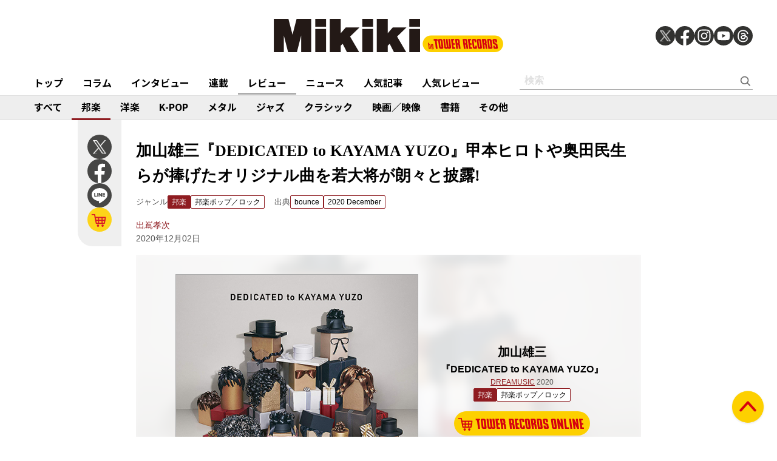

--- FILE ---
content_type: text/html; charset=utf-8
request_url: https://mikiki.tokyo.jp/articles/-/26962
body_size: 12540
content:
<!DOCTYPE html>
<html lang="ja">
  <head>

<meta charset="utf-8">
<meta name="viewport" content="width=device-width, initial-scale=1">
<meta name="robots" content="max-image-preview:large">
<meta name="theme-color" content="#FDD000">
<title>加山雄三『DEDICATED to KAYAMA YUZO』甲本ヒロトや奥田民生らが捧げたオリジナル曲を若大将が朗々と披露! | Mikiki by TOWER RECORDS</title>
<meta name="description" content="今年4月で芸能生活60周年を迎えた若大将から13年ぶりのオリジナル・アルバムが到着! 『加山雄三の新世界』（17年）に続くトリビュート盤っぽい表題だが、多彩な面々が捧げたオリジナル曲を加山が朗々と披露す...">
<meta property="fb:app_id" content="236609006527248">
<meta property="og:locale" content="ja_JP">
<meta property="og:site_name" content="Mikiki">
<meta property="og:title" content="加山雄三『DEDICATED to KAYAMA YUZO』甲本ヒロトや奥田民生らが捧げたオリジナル曲を若大将が朗々と披露! | Mikiki by TOWER RECORDS">
<meta property="og:image" content="https://mikiki.ismcdn.jp/mwimgs/7/8/-/img_781ef78d95dbf69e7c0beb3ff14ae4a9223791.jpg">
<meta property="og:type" content="article">
<meta property="og:url" content="https://mikiki.tokyo.jp/articles/-/26962">
<meta property="og:description" content="今年4月で芸能生活60周年を迎えた若大将から13年ぶりのオリジナル・アルバムが到着! 『加山雄三の新世界』（17年）に続くトリビュート盤っぽい表題だが、多彩な面々が捧げたオリジナル曲を加山が朗々と披露す...">
<meta name="twitter:card" content="summary_large_image">
<meta name="twitter:site" content="@mikiki_tokyo_jp">
<link rel="alternate" type="application/rss+xml" title="Mikiki 新着RSS" href="https://mikiki.tokyo.jp/list/feed/rss">

<!--ou:common metatags-->

<link rel="icon" sizes="16x16 32x32" href="https://mikiki.ismcdn.jp/common/images/mikiki/favicon_2024.ico">
<link rel="apple-touch-icon" sizes="57x57"   href="https://mikiki.ismcdn.jp/common/images/iphone_57x57.png">
<link rel="apple-touch-icon" sizes="114x114"   href="https://mikiki.ismcdn.jp/common/images/iphone_114x114.png">
<link rel="canonical" href="https://mikiki.tokyo.jp/articles/-/26962">
<link rel="preconnect" href="https://fonts.googleapis.com">
<link rel="preconnect" href="https://fonts.gstatic.com" crossorigin>
<link rel="preload" as="style" href="https://fonts.googleapis.com/css2?family=Noto+Sans+JP:wght@400;500;700">
<link rel="stylesheet" href="https://fonts.googleapis.com/css2?family=Noto+Sans+JP:wght@400;500;700" media="print" onload="this.media='all'; this.onload=null;"><link rel="stylesheet" href="https://mikiki.ismcdn.jp/resources/mikiki/css/pc/shared.css?rf=202504011404">
<link rel="stylesheet" href="https://mikiki.ismcdn.jp/resources/mikiki/css/pc/leafs.css?rf=202504011404">
<script src="https://mikiki.ismcdn.jp/common/js/mikiki/lozad.min.js" defer></script>
<script src="https://mikiki.ismcdn.jp/common/js/mikiki/splide.min.js" defer></script>
<script src="https://mikiki.ismcdn.jp/common/js/mikiki/simplebar.min.js" defer></script>
<script src="https://mikiki.ismcdn.jp/resources/prod/mikiki/js/common/shared.prod.js?rf=202504011404" defer></script>
<script src="https://mikiki.ismcdn.jp/resources/prod/mikiki/js/pc/leafs.prod.js?rf=202504011404" defer></script>
<script type="application/ld+json">
[{"@context":"https://schema.org","@type":"WebSite","name":"Mikiki","url":"https://mikiki.tokyo.jp","alternateName":"Mikiki","sameAs":["https://twitter.com/mikiki_tokyo_jp","https://www.facebook.com/mikiki.tokyo.jp","https://www.instagram.com/mikiki_tokyo_jp/","https://www.youtube.com/user/mikikitokyojp"],"potentialAction":{"@type":"SearchAction","target":"https://mikiki.tokyo.jp/list/search?fulltext={fulltext}","query-input":"required name=fulltext"}},{"@context":"https://schema.org","@type":"BreadcrumbList","itemListElement":[{"@type":"ListItem","position":1,"item":{"@id":"https://mikiki.tokyo.jp","name":"Mikiki"}},{"@type":"ListItem","position":2,"item":{"@id":"https://mikiki.tokyo.jp/list/genre/JAPAN","name":"邦楽"}},{"@type":"ListItem","position":3,"item":{"@id":"https://mikiki.tokyo.jp/list/genre/JAPAN-Pop_Rock","name":"邦楽ポップ／ロック"}},{"@type":"ListItem","position":4,"item":{"@id":"https://mikiki.tokyo.jp/articles/-/26962","name":"加山雄三『DEDICATED to KAYAMA YUZO』甲本ヒロトや奥田民生らが捧げたオリジナル曲を若大将が朗々と披露!"}}]},{"@context":"https://schema.org","@type":"NewsArticle","mainEntityOfPage":{"@type":"WebPage","@id":"https://mikiki.tokyo.jp/articles/-/26962"},"headline":"加山雄三『DEDICATED to KAYAMA YUZO』甲本ヒロトや奥田民生らが捧げたオリジナル曲を若大将が朗々と披露!","image":{"@type":"ImageObject","url":"https://mikiki.ismcdn.jp/mwimgs/7/8/1600mw/img_781ef78d95dbf69e7c0beb3ff14ae4a9223791.jpg","width":"476","height":"470"},"datePublished":"2020-12-02T07:30:00+09:00","dateModified":"2020-12-01T23:44:36+09:00","author":{"@type":"Person","name":"出嶌 孝次","url":"https://mikiki.tokyo.jp/list/author/出嶌 孝次"},"description":"今年4月で芸能生活60周年を迎えた若大将から13年ぶりのオリジナル・アルバムが到着! 『加山雄三の新世界』（17年）に続くトリビュート盤っぽい表題だが、多彩な面々が捧げたオリジナル曲を加山が朗々と披露す...","publisher":{"@type":"Organization","name":"Mikiki","logo":{"@type":"ImageObject","url":"https://mikiki.ismcdn.jp/common/images/mikiki/logo.svg"}}}]
</script>

<script>
dataLayer = [
  {
  "category": "review",
  "genre": "JAPAN",
  "subgenre": "JAPAN-Pop_Rock",
  "tag": "",
  "relatedArtist": "加山雄三,キヨサク,横山剣,斉藤和義,甲本ヒロト,つんく♂,TUBE,BEGIN,奥田民生,真島昌利",
  "artist": "加山雄三",
  "source": "bounce",
  "author": "出嶌 孝次",
  "pubDate": "2020-12-02"
}
];
</script>

<!-- Google Tag Manager -->
<script>(function(w,d,s,l,i){w[l]=w[l]||[];w[l].push({'gtm.start':
new Date().getTime(),event:'gtm.js'});var f=d.getElementsByTagName(s)[0],
j=d.createElement(s),dl=l!='dataLayer'?'&l='+l:'';j.async=true;j.src=
'https://www.googletagmanager.com/gtm.js?id='+i+dl;f.parentNode.insertBefore(j,f);
})(window,document,'script','dataLayer','GTM-NC5M3D4');</script>
<!-- End Google Tag Manager -->  </head>
  <body>
  <header class="g-header">
    <div class="g-header__inner">
      <a href="/" class="g-header__logo">
        <img src="https://mikiki.ismcdn.jp/common/images/mikiki/logo.svg" width="120" height="38" alt="Mikiki　タワーレコードの音楽ガイドメディア">
      </a>
<div class="m-sns">
  <a href="https://twitter.com/mikiki_tokyo_jp" class="m-sns-link" target="_blank">
    <img src="https://mikiki.ismcdn.jp/common/images/mikiki/x.svg" width="40" height="40" class="m-sns-icon">
  </a>
  <a href="https://www.facebook.com/mikiki.tokyo.jp" class="m-sns-link" target="_blank">
    <img src="https://mikiki.ismcdn.jp/common/images/mikiki/facebook.svg" width="40" height="40" class="m-sns-icon">
  </a>
  <a href="https://www.instagram.com/mikiki_tokyo_jp/" class="m-sns-link" target="_blank">
    <img src="https://mikiki.ismcdn.jp/common/images/mikiki/instagram.svg" width="40" height="40" class="m-sns-icon">
  </a>
  <a href="https://www.youtube.com/user/mikikitokyojp" class="m-sns-link" target="_blank">
    <img src="https://mikiki.ismcdn.jp/common/images/mikiki/youtube.svg" width="40" height="40" class="m-sns-icon">
  </a>
  <a href=" https://www.threads.net/@mikiki_tokyo_jp" class="m-sns-link" target="_blank">
    <img src="https://mikiki.ismcdn.jp/common/images/mikiki/threads.svg" width="40" height="40" class="m-sns-icon">
  </a>
</div>    </div>
  </header>
  <nav class="g-header-nav">
    <div class="g-header-nav__inner">
      <div class="g-menu-genre-wrap">
        <a href="/" class="g-header-nav__link" data-event="header_top">トップ</a>
      </div>
    <div class="g-menu-genre-wrap">
      <a href="/list/column" class="g-header-nav__link" data-event="header_コラム">コラム</a>
      <ul class="g-menu-genre-list">
        <li class="g-menu-genre">
          <a href="/list/column/JAPAN" class="g-menu-genre__link" style="border-color: #8f1c21" data-event="header_コラム_邦楽">邦楽</a>
        </li>
        <li class="g-menu-genre">
          <a href="/list/column/INTERNATIONAL" class="g-menu-genre__link" style="border-color: #baae12" data-event="header_コラム_洋楽">洋楽</a>
        </li>
        <li class="g-menu-genre">
          <a href="/list/column/KPOP" class="g-menu-genre__link" style="border-color: #d24093" data-event="header_コラム_K-POP">K-POP</a>
        </li>
        <li class="g-menu-genre">
          <a href="/list/column/METAL" class="g-menu-genre__link" style="border-color: #000000" data-event="header_コラム_メタル">メタル</a>
        </li>
        <li class="g-menu-genre">
          <a href="/list/column/JAZZ" class="g-menu-genre__link" style="border-color: #4bb344" data-event="header_コラム_ジャズ">ジャズ</a>
        </li>
        <li class="g-menu-genre">
          <a href="/list/column/CLASSICAL" class="g-menu-genre__link" style="border-color: #3898d5" data-event="header_コラム_クラシック">クラシック</a>
        </li>
        <li class="g-menu-genre">
          <a href="/list/column/MOVIE" class="g-menu-genre__link" style="border-color: #113492" data-event="header_コラム_映画／映像">映画／映像</a>
        </li>
        <li class="g-menu-genre">
          <a href="/list/column/BOOK" class="g-menu-genre__link" style="border-color: #f38f37" data-event="header_コラム_書籍">書籍</a>
        </li>
        <li class="g-menu-genre">
          <a href="/list/column/OTHER" class="g-menu-genre__link" style="border-color: #48465c" data-event="header_コラム_その他">その他</a>
        </li>
      </ul>
    </div>
    <div class="g-menu-genre-wrap">
      <a href="/list/interview" class="g-header-nav__link" data-event="header_インタビュー">インタビュー</a>
      <ul class="g-menu-genre-list">
        <li class="g-menu-genre">
          <a href="/list/interview/JAPAN" class="g-menu-genre__link" style="border-color: #8f1c21" data-event="header_インタビュー_邦楽">邦楽</a>
        </li>
        <li class="g-menu-genre">
          <a href="/list/interview/INTERNATIONAL" class="g-menu-genre__link" style="border-color: #baae12" data-event="header_インタビュー_洋楽">洋楽</a>
        </li>
        <li class="g-menu-genre">
          <a href="/list/interview/KPOP" class="g-menu-genre__link" style="border-color: #d24093" data-event="header_インタビュー_K-POP">K-POP</a>
        </li>
        <li class="g-menu-genre">
          <a href="/list/interview/METAL" class="g-menu-genre__link" style="border-color: #000000" data-event="header_インタビュー_メタル">メタル</a>
        </li>
        <li class="g-menu-genre">
          <a href="/list/interview/JAZZ" class="g-menu-genre__link" style="border-color: #4bb344" data-event="header_インタビュー_ジャズ">ジャズ</a>
        </li>
        <li class="g-menu-genre">
          <a href="/list/interview/CLASSICAL" class="g-menu-genre__link" style="border-color: #3898d5" data-event="header_インタビュー_クラシック">クラシック</a>
        </li>
        <li class="g-menu-genre">
          <a href="/list/interview/MOVIE" class="g-menu-genre__link" style="border-color: #113492" data-event="header_インタビュー_映画／映像">映画／映像</a>
        </li>
        <li class="g-menu-genre">
          <a href="/list/interview/BOOK" class="g-menu-genre__link" style="border-color: #f38f37" data-event="header_インタビュー_書籍">書籍</a>
        </li>
        <li class="g-menu-genre">
          <a href="/list/interview/OTHER" class="g-menu-genre__link" style="border-color: #48465c" data-event="header_インタビュー_その他">その他</a>
        </li>
      </ul>
    </div>
    <div class="g-menu-genre-wrap">
      <a href="/category/feature_series" class="g-header-nav__link" data-event="header_連載">連載</a>
      <ul class="g-menu-genre-list">
        <li class="g-menu-genre">
          <a href="/category/feature_series/JAPAN" class="g-menu-genre__link" style="border-color: #8f1c21" data-event="header_連載_邦楽">邦楽</a>
        </li>
        <li class="g-menu-genre">
          <a href="/category/feature_series/INTERNATIONAL" class="g-menu-genre__link" style="border-color: #baae12" data-event="header_連載_洋楽">洋楽</a>
        </li>
        <li class="g-menu-genre">
          <a href="/category/feature_series/KPOP" class="g-menu-genre__link" style="border-color: #d24093" data-event="header_連載_K-POP">K-POP</a>
        </li>
        <li class="g-menu-genre">
          <a href="/category/feature_series/METAL" class="g-menu-genre__link" style="border-color: #000000" data-event="header_連載_メタル">メタル</a>
        </li>
        <li class="g-menu-genre">
          <a href="/category/feature_series/JAZZ" class="g-menu-genre__link" style="border-color: #4bb344" data-event="header_連載_ジャズ">ジャズ</a>
        </li>
        <li class="g-menu-genre">
          <a href="/category/feature_series/CLASSICAL" class="g-menu-genre__link" style="border-color: #3898d5" data-event="header_連載_クラシック">クラシック</a>
        </li>
        <li class="g-menu-genre">
          <a href="/category/feature_series/MOVIE" class="g-menu-genre__link" style="border-color: #113492" data-event="header_連載_映画／映像">映画／映像</a>
        </li>
        <li class="g-menu-genre">
          <a href="/category/feature_series/BOOK" class="g-menu-genre__link" style="border-color: #f38f37" data-event="header_連載_書籍">書籍</a>
        </li>
        <li class="g-menu-genre">
          <a href="/category/feature_series/OTHER" class="g-menu-genre__link" style="border-color: #48465c" data-event="header_連載_その他">その他</a>
        </li>
      </ul>
    </div>
    <div class="g-menu-genre-wrap">
      <a href="/list/review" class="g-header-nav__link is-current" data-event="header_レビュー">レビュー</a>
      <ul class="g-menu-genre-list">
        <li class="g-menu-genre">
          <a href="/list/review/JAPAN" class="g-menu-genre__link" style="border-color: #8f1c21" data-event="header_レビュー_邦楽">邦楽</a>
        </li>
        <li class="g-menu-genre">
          <a href="/list/review/INTERNATIONAL" class="g-menu-genre__link" style="border-color: #baae12" data-event="header_レビュー_洋楽">洋楽</a>
        </li>
        <li class="g-menu-genre">
          <a href="/list/review/KPOP" class="g-menu-genre__link" style="border-color: #d24093" data-event="header_レビュー_K-POP">K-POP</a>
        </li>
        <li class="g-menu-genre">
          <a href="/list/review/METAL" class="g-menu-genre__link" style="border-color: #000000" data-event="header_レビュー_メタル">メタル</a>
        </li>
        <li class="g-menu-genre">
          <a href="/list/review/JAZZ" class="g-menu-genre__link" style="border-color: #4bb344" data-event="header_レビュー_ジャズ">ジャズ</a>
        </li>
        <li class="g-menu-genre">
          <a href="/list/review/CLASSICAL" class="g-menu-genre__link" style="border-color: #3898d5" data-event="header_レビュー_クラシック">クラシック</a>
        </li>
        <li class="g-menu-genre">
          <a href="/list/review/MOVIE" class="g-menu-genre__link" style="border-color: #113492" data-event="header_レビュー_映画／映像">映画／映像</a>
        </li>
        <li class="g-menu-genre">
          <a href="/list/review/BOOK" class="g-menu-genre__link" style="border-color: #f38f37" data-event="header_レビュー_書籍">書籍</a>
        </li>
        <li class="g-menu-genre">
          <a href="/list/review/OTHER" class="g-menu-genre__link" style="border-color: #48465c" data-event="header_レビュー_その他">その他</a>
        </li>
      </ul>
    </div>
    <div class="g-menu-genre-wrap">
      <a href="/list/news" class="g-header-nav__link" data-event="header_ニュース">ニュース</a>
      <ul class="g-menu-genre-list">
        <li class="g-menu-genre">
          <a href="/list/news/JAPAN" class="g-menu-genre__link" style="border-color: #8f1c21" data-event="header_ニュース_邦楽">邦楽</a>
        </li>
        <li class="g-menu-genre">
          <a href="/list/news/INTERNATIONAL" class="g-menu-genre__link" style="border-color: #baae12" data-event="header_ニュース_洋楽">洋楽</a>
        </li>
        <li class="g-menu-genre">
          <a href="/list/news/KPOP" class="g-menu-genre__link" style="border-color: #d24093" data-event="header_ニュース_K-POP">K-POP</a>
        </li>
        <li class="g-menu-genre">
          <a href="/list/news/METAL" class="g-menu-genre__link" style="border-color: #000000" data-event="header_ニュース_メタル">メタル</a>
        </li>
        <li class="g-menu-genre">
          <a href="/list/news/JAZZ" class="g-menu-genre__link" style="border-color: #4bb344" data-event="header_ニュース_ジャズ">ジャズ</a>
        </li>
        <li class="g-menu-genre">
          <a href="/list/news/CLASSICAL" class="g-menu-genre__link" style="border-color: #3898d5" data-event="header_ニュース_クラシック">クラシック</a>
        </li>
        <li class="g-menu-genre">
          <a href="/list/news/MOVIE" class="g-menu-genre__link" style="border-color: #113492" data-event="header_ニュース_映画／映像">映画／映像</a>
        </li>
        <li class="g-menu-genre">
          <a href="/list/news/BOOK" class="g-menu-genre__link" style="border-color: #f38f37" data-event="header_ニュース_書籍">書籍</a>
        </li>
        <li class="g-menu-genre">
          <a href="/list/news/OTHER" class="g-menu-genre__link" style="border-color: #48465c" data-event="header_ニュース_その他">その他</a>
        </li>
      </ul>
    </div>
    <div class="g-menu-genre-wrap">
      <a href="/list/ranking/articles" class="g-header-nav__link" data-event="header_人気記事">人気記事</a>
    </div>
    <div class="g-menu-genre-wrap">
      <a href="/list/ranking/reviews" class="g-header-nav__link" data-event="header_人気レビュー">人気レビュー</a>
    </div>
    
    <form class="m-search --header" action="/list/search" method="get">
      <input type="text" name="fulltext" class="m-search__box" placeholder="検索">
      <button type="submit" class="m-search__btn"></button>
    </form>
    </div>
  </nav>
<nav class="g-header-nav --genre">
  <div class="g-header-nav__inner">
    <a href="/list/genre/" class="g-header-nav__link" style="border-color: #6F6F6F" data-event="genreNavi_すべて">すべて</a>
    <a href="/list/genre/JAPAN" class="g-header-nav__link is-current" style="border-color: #8f1c21" data-event="genreNavi_邦楽">邦楽</a>
    <a href="/list/genre/INTERNATIONAL" class="g-header-nav__link" style="border-color: #baae12" data-event="genreNavi_洋楽">洋楽</a>
    <a href="/list/genre/KPOP" class="g-header-nav__link" style="border-color: #d24093" data-event="genreNavi_K-POP">K-POP</a>
    <a href="/list/genre/METAL" class="g-header-nav__link" style="border-color: #000000" data-event="genreNavi_メタル">メタル</a>
    <a href="/list/genre/JAZZ" class="g-header-nav__link" style="border-color: #4bb344" data-event="genreNavi_ジャズ">ジャズ</a>
    <a href="/list/genre/CLASSICAL" class="g-header-nav__link" style="border-color: #3898d5" data-event="genreNavi_クラシック">クラシック</a>
    <a href="/list/genre/MOVIE" class="g-header-nav__link" style="border-color: #113492" data-event="genreNavi_映画／映像">映画／映像</a>
    <a href="/list/genre/BOOK" class="g-header-nav__link" style="border-color: #f38f37" data-event="genreNavi_書籍">書籍</a>
    <a href="/list/genre/OTHER" class="g-header-nav__link" style="border-color: #48465c" data-event="genreNavi_その他">その他</a>
  </div>
</nav>
    <article class="article l-wrap --leafs --pt0">
      <div class="article__lside">
        <div class="m-sns --leafs js-article-fixed">
<a href="https://twitter.com/intent/tweet?url=https://mikiki.tokyo.jp/articles/-/26962&text=%E5%8A%A0%E5%B1%B1%E9%9B%84%E4%B8%89%E3%80%8EDEDICATED+to+KAYAMA+YUZO%E3%80%8F%E7%94%B2%E6%9C%AC%E3%83%92%E3%83%AD%E3%83%88%E3%82%84%E5%A5%A5%E7%94%B0%E6%B0%91%E7%94%9F%E3%82%89%E3%81%8C%E6%8D%A7%E3%81%92%E3%81%9F%E3%82%AA%E3%83%AA%E3%82%B8%E3%83%8A%E3%83%AB%E6%9B%B2%E3%82%92%E8%8B%A5%E5%A4%A7%E5%B0%86%E3%81%8C%E6%9C%97%E3%80%85%E3%81%A8%E6%8A%AB%E9%9C%B2%21+%7C+Mikiki" class="m-sns-link" target="_blank" data-event="button-sns-X">
  <img src="https://mikiki.ismcdn.jp/common/images/mikiki/x.svg" width="40" height="40" class="m-sns-icon">
</a>
<a href="https://www.facebook.com/share.php?u=https://mikiki.tokyo.jp/articles/-/26962" class="m-sns-link" target="_blank" data-event="button-sns-Facebook">
  <img src="https://mikiki.ismcdn.jp/common/images/mikiki/facebook.svg" width="40" height="40" class="m-sns-icon">
</a>
<a href="https://social-plugins.line.me/lineit/share?url=https://mikiki.tokyo.jp/articles/-/26962" target="_blank" class="m-sns-link" data-event="button-sns-LINE">
  <img src="https://mikiki.ismcdn.jp/common/images/mikiki/line.svg" width="40" height="40" class="m-sns-icon">
</a>            <a href="https://tower.jp/search/advanced/item/search?artistName=%E5%8A%A0%E5%B1%B1%E9%9B%84%E4%B8%89&titleName=DEDICATED%20to%20KAYAMA%20YUZO&displayAllTab=off&mikiki=pre26962" class="m-sns-link" target="_blank">
              <img src="https://mikiki.ismcdn.jp/common/images/mikiki/i_cart.svg" width="40" height="40" class="m-sns-icon">
            </a>
        </div>
      </div>
      <div class="article__main">
<div class="article-header l-sm-pt-16 js-get-height">
  <div class="l-content --pb0 l-sm-mb-4">
    <h1 class="article-header__ttl">加山雄三『DEDICATED to KAYAMA YUZO』甲本ヒロトや奥田民生らが捧げたオリジナル曲を若大将が朗々と披露!</h1>
    <div class="u-lg-flex">
      <div class="article-header-info">
        <div class="article-header-inner u-flex">
          <div class="article-header__head">ジャンル</div>
          <a href="/list/genre/JAPAN" class="c-tag --main" style="background-color:#8f1c21;border-color:#8f1c21;" data-event="article_titleGenre_JAPAN">邦楽</a>
            <a href="/list/genre/JAPAN-Pop_Rock" class="c-tag" style="border-color:#8f1c21;" data-event="article_titleSubgenre_JAPAN-Pop_Rock">邦楽ポップ／ロック</a>
        </div>
      </div>
      <div class="article-header-info">
        <div class="article-header-inner u-flex">
        <div class="article-header__head">出典</div>
          <a class="c-tag" style="border-color:#8f1c21;" href="/subcategory/bounce" data-event="article_titleSource_bounce">bounce</a> <a class="c-tag" style="border-color:#8f1c21;" href="/subcategory/b444">2020 December</a>
        </div>
      </div>
    </div>
    <div class="article-header-author">
        <div class="article-header-inner u-flex">
          <a href="/list/author/%E5%87%BA%E5%B6%8C %E5%AD%9D%E6%AC%A1" class="article-header-author-name article-link" style="color:#8f1c21;" data-event="article_titleAuthor_出嶌孝次	">出嶌孝次	</a>
        </div>
      <div class="article-header-info__data">2020年12月02日</div>
    </div>
  </div>
</div><div class="article-review-main c-thumb-bg-wrap js-article-fixed-start">
  <div class="c-thumb-bg" style="background-image: url(/mwimgs/7/8/-/img_781ef78d95dbf69e7c0beb3ff14ae4a9223791.jpg);"></div>
  <div class="article-review-main__img">
    <img src="/mwimgs/7/8/-/img_781ef78d95dbf69e7c0beb3ff14ae4a9223791.jpg" alt="" width="600" height="600">
  </div>
  <div class="article-review-main__content">
    <div class="article-review-main__name">加山雄三</div>
    <div class="article-review-main__title">『DEDICATED to KAYAMA YUZO』</div>
    <div class="article-review-main__sub">
            <a style="color:#8f1c21;" href="/list/search?mode=ft&fulltext=DREAMUSIC">DREAMUSIC</a>
     2020</div>
    <div class="c-tag-wrapper">
      <a href="/list/genre/JAPAN" class="c-tag --main" style="background-color:#8f1c21;border-color:#8f1c21;">邦楽</a>
        <a href="/list/genre/JAPAN-Pop_Rock" class="c-tag" style="border-color:#8f1c21;">邦楽ポップ／ロック</a>
    </div>
    <div class="article-review-main-tr">
      <a href="https://tower.jp/search/advanced/item/search?artistName=%E5%8A%A0%E5%B1%B1%E9%9B%84%E4%B8%89&titleName=DEDICATED%20to%20KAYAMA%20YUZO&displayAllTab=off&mikiki=pre26962" class="article-review-main-tr__img" target="_blank">
        <img src="/common/images/mikiki/tr_cart.svg" alt="">
      </a>
    </div>
    <div class="article-review-main-tags">
    </div>
  </div>
</div>
<div class="article-body --JAPAN">
  <div class="js-infinitescroll-wrap">
    <div class="js-page" data-page=1>
      <p>今年4月で芸能生活60周年を迎えた若大将から13年ぶりのオリジナル・アルバムが到着! 『加山雄三の新世界』（17年）に続くトリビュート盤っぽい表題だが、多彩な面々が捧げたオリジナル曲を加山が朗々と披露する力作だ。そもそも自作曲“DEDICATED”（63年）と同じコード進行の別曲を望まれて代表曲“君といつまでも”（65年）を書いたという本人の逸話に則って、収録曲はいずれも往年の名曲をモチーフにしている。キヨサク（MONGOL800）作の“いつまでも君を”を筆頭に、横山剣や斉藤和義、甲本ヒロト、つんく、TUBE、BEGIN、奥田民生、真島昌利らが作家陣に名を連ね、THE King ALL STARSからハイパーランチャーズまで曲ごとに演奏陣もさまざま。遊び心のせめぎ合う作りが実に楽しい。</p>

    </div>
  </div>
    <div class="video"><iframe frameborder="0" src="//www.youtube.com/embed/L5RBeMIQYt0?rel=0"></iframe></div>

<div id="viewable-contentFinish" style="height: 0.1px;" data-event="FinishReading"></div>
</div>      </div>
      <div class="article__rside">
      </div>
    </article>
<div class="article-footer">
  <div class="article-footer__inner l-inner --leafs">
  <div class="article-footer__head">関連作品をタワーレコードでチェック</div>
  <div class="article-footer__content">
    <div class="m-shop-wrap">
      <div class="m-shop --s">
  <div class="m-shop__link">
    <div class="m-shop__img">
        <img src="[data-uri]" data-src="https://mikiki.ismcdn.jp/mwimgs/1/d/110mw/img_1dd832d8c8a68fe131a6ddd1783c08b4229548.jpg" data-srcset="https://mikiki.ismcdn.jp/mwimgs/1/d/110mw/img_1dd832d8c8a68fe131a6ddd1783c08b4229548.jpg 1x,https://mikiki.ismcdn.jp/mwimgs/1/d/220mw/img_1dd832d8c8a68fe131a6ddd1783c08b4229548.jpg 2x" width="110" height="110" class=" lazy" alt="">
    </div>
    <div class="m-shop__content">
      <div class="c-genre-tag --small --shop" style="background-color:#8f1c21;">邦楽</div>
      <div class="m-shop__name">加山雄三</div>
      <div class="m-shop__title">『DEDICATED to KAYAMA YUZO』</div>
    </div>
    <a href="https://tower.jp/search/advanced/item/search?artistName=%E5%8A%A0%E5%B1%B1%E9%9B%84%E4%B8%89&titleName=DEDICATED%20to%20KAYAMA%20YUZO&displayAllTab=off&mikiki=pre26962" class="m-shop-tr" target="_blank" data-event="relatedWorks_online_1"><img src="/common/images/mikiki/tr_cart_sp.svg" alt=""></a>
  </div>
</div>

    </div>
  </div>
<div class="article-footer__head">関連アーティスト</div>
  <div class="article-footer__content">
    <div class="c-tag-wrapper">
        <a href="/list/search?keyword=%E5%8A%A0%E5%B1%B1%E9%9B%84%E4%B8%89" class="c-tag --large" style="border-color:#8f1c21;" data-event="article_relatedArtist">加山雄三</a>
        <a href="/list/search?keyword=%E3%82%AD%E3%83%A8%E3%82%B5%E3%82%AF" class="c-tag --large" style="border-color:#8f1c21;" data-event="article_relatedArtist">キヨサク</a>
        <a href="/list/search?keyword=%E6%A8%AA%E5%B1%B1%E5%89%A3" class="c-tag --large" style="border-color:#8f1c21;" data-event="article_relatedArtist">横山剣</a>
        <a href="/list/search?keyword=%E6%96%89%E8%97%A4%E5%92%8C%E7%BE%A9" class="c-tag --large" style="border-color:#8f1c21;" data-event="article_relatedArtist">斉藤和義</a>
        <a href="/list/search?keyword=%E7%94%B2%E6%9C%AC%E3%83%92%E3%83%AD%E3%83%88" class="c-tag --large" style="border-color:#8f1c21;" data-event="article_relatedArtist">甲本ヒロト</a>
        <a href="/list/search?keyword=%E3%81%A4%E3%82%93%E3%81%8F%E2%99%82" class="c-tag --large" style="border-color:#8f1c21;" data-event="article_relatedArtist">つんく♂</a>
        <a href="/list/search?keyword=TUBE" class="c-tag --large" style="border-color:#8f1c21;" data-event="article_relatedArtist">TUBE</a>
        <a href="/list/search?keyword=BEGIN" class="c-tag --large" style="border-color:#8f1c21;" data-event="article_relatedArtist">BEGIN</a>
        <a href="/list/search?keyword=%E5%A5%A5%E7%94%B0%E6%B0%91%E7%94%9F" class="c-tag --large" style="border-color:#8f1c21;" data-event="article_relatedArtist">奥田民生</a>
        <a href="/list/search?keyword=%E7%9C%9F%E5%B3%B6%E6%98%8C%E5%88%A9" class="c-tag --large" style="border-color:#8f1c21;" data-event="article_relatedArtist">真島昌利</a>
    </div>
  </div>
  <div class="article-footer__head">関連記事</div>
  <div class="article-footer__content">
    <div class="m-article-wrap --related">
        <article class="m-article">
  <a href="/articles/-/39858" class="m-article__link">
  
    <div class="m-article__thumb --s110 c-thumb-bg-wrap">
      <div class="c-thumb-bg lazy" width="110" height="110" style="background-image: url();" data-background-image="https://mikiki.ismcdn.jp/mwimgs/2/1/-/img_21019c0e44f6322980281a0b976b1ef3498721.jpg"></div>
      <img src="[data-uri]" data-src="https://mikiki.ismcdn.jp/mwimgs/2/1/110mw/img_21019c0e44f6322980281a0b976b1ef3498721.jpg" data-srcset="https://mikiki.ismcdn.jp/mwimgs/2/1/110mw/img_21019c0e44f6322980281a0b976b1ef3498721.jpg 1x,https://mikiki.ismcdn.jp/mwimgs/2/1/220mw/img_21019c0e44f6322980281a0b976b1ef3498721.jpg 2x" width="110" height="110" class=" lazy" alt="">
    </div>
    <div class="m-article__content">
      <div class="c-genre l-sm-mb-1" style="color: #8f1c21">邦楽</div>
      <div class="m-article__ttl">【パノラマ音楽奇談】最終回　シティポップは1960年代にもあった?　筒美京平、加山雄三、萩原健一、沢田研二らの都会的な音楽</div>
      <div class="m-article__info">
        <div class="m-article__cat">連載</div>
        <time class="m-article__date">2024年11月29日</time>
      </div>
    </div>
  </a>
</article>

        <article class="m-article">
  <a href="/articles/-/35550" class="m-article__link">
  
    <div class="m-article__thumb --s110 c-thumb-bg-wrap">
      <div class="c-thumb-bg lazy" width="110" height="110" style="background-image: url();" data-background-image="https://mikiki.ismcdn.jp/mwimgs/2/d/-/img_2da3e660c22facca51cfc946825a3a07930257.jpg"></div>
      <img src="[data-uri]" data-src="https://mikiki.ismcdn.jp/mwimgs/2/d/110mw/img_2da3e660c22facca51cfc946825a3a07930257.jpg" data-srcset="https://mikiki.ismcdn.jp/mwimgs/2/d/110mw/img_2da3e660c22facca51cfc946825a3a07930257.jpg 1x,https://mikiki.ismcdn.jp/mwimgs/2/d/220mw/img_2da3e660c22facca51cfc946825a3a07930257.jpg 2x" width="110" height="110" class=" lazy" alt="">
    </div>
    <div class="m-article__content">
      <div class="c-genre l-sm-mb-1" style="color: #8f1c21">邦楽</div>
      <div class="m-article__ttl">アリスの谷村新司が死去　“チャンピオン”“昴”“サライ”や山口百恵“いい日旅立ち”などフォーク／ニューミュージックに名曲を遺す</div>
      <div class="m-article__info">
        <div class="m-article__cat">ニュース</div>
        <time class="m-article__date">2023年10月16日</time>
      </div>
    </div>
  </a>
</article>

        <article class="m-article">
  <a href="/articles/-/33424" class="m-article__link">
  
    <div class="m-article__thumb --s110 c-thumb-bg-wrap">
      <div class="c-thumb-bg lazy" width="110" height="110" style="background-image: url();" data-background-image="https://mikiki.ismcdn.jp/mwimgs/a/a/500/img_aafe4e8df7b009995ebc6fcfd9a6f53b232943.jpg"></div>
      <img src="[data-uri]" data-src="https://mikiki.ismcdn.jp/mwimgs/a/a/110mw/img_aafe4e8df7b009995ebc6fcfd9a6f53b232943.jpg" data-srcset="https://mikiki.ismcdn.jp/mwimgs/a/a/110mw/img_aafe4e8df7b009995ebc6fcfd9a6f53b232943.jpg 1x,https://mikiki.ismcdn.jp/mwimgs/a/a/220mw/img_aafe4e8df7b009995ebc6fcfd9a6f53b232943.jpg 2x" width="110" height="110" class=" lazy" alt="">
    </div>
    <div class="m-article__content">
      <div class="c-genre l-sm-mb-1" style="color: #8f1c21">邦楽</div>
      <div class="m-article__ttl">【LIFE MUSIC. ～音は世につれ～】第26回　超然とした音楽と人　by 青野賢一</div>
      <div class="m-article__info">
        <div class="m-article__cat">連載</div>
        <time class="m-article__date">2023年01月26日</time>
      </div>
    </div>
  </a>
</article>

        <article class="m-article">
  <a href="/articles/-/33224" class="m-article__link">
  
    <div class="m-article__thumb --s110 c-thumb-bg-wrap">
      <div class="c-thumb-bg lazy" width="110" height="110" style="background-image: url();" data-background-image="https://mikiki.ismcdn.jp/mwimgs/7/2/-/img_729235a35b1d431faf7e417a011b5ab6491597.jpg"></div>
      <img src="[data-uri]" data-src="https://mikiki.ismcdn.jp/mwimgs/7/2/110mw/img_729235a35b1d431faf7e417a011b5ab6491597.jpg" data-srcset="https://mikiki.ismcdn.jp/mwimgs/7/2/110mw/img_729235a35b1d431faf7e417a011b5ab6491597.jpg 1x,https://mikiki.ismcdn.jp/mwimgs/7/2/220mw/img_729235a35b1d431faf7e417a011b5ab6491597.jpg 2x" width="110" height="110" class=" lazy" alt="">
    </div>
    <div class="m-article__content">
      <div class="c-genre l-sm-mb-1" style="color: #8f1c21">邦楽</div>
      <div class="m-article__ttl">紅白の曲目が決定　SixTONES“Good Luck!”、Snow Man“ブラザービート”、BE:FIRST“Shining One”、藤井 風 “死ぬのがいいわ”、三浦大知“燦燦”、工藤静香 × Cocomi“35周年SPメドレー”など</div>
      <div class="m-article__info">
        <div class="m-article__cat">ニュース</div>
        <time class="m-article__date">2022年12月22日</time>
      </div>
    </div>
  </a>
</article>

        <article class="m-article">
  <a href="/articles/-/32474" class="m-article__link">
  
    <div class="m-article__thumb --s110 c-thumb-bg-wrap">
      <div class="c-thumb-bg lazy" width="110" height="110" style="background-image: url();" data-background-image="https://mikiki.ismcdn.jp/mwimgs/7/2/-/img_7237652242a2ccdf0545268ff5bb9ffb624056.jpg"></div>
      <img src="[data-uri]" data-src="https://mikiki.ismcdn.jp/mwimgs/7/2/110mw/img_7237652242a2ccdf0545268ff5bb9ffb624056.jpg" data-srcset="https://mikiki.ismcdn.jp/mwimgs/7/2/110mw/img_7237652242a2ccdf0545268ff5bb9ffb624056.jpg 1x,https://mikiki.ismcdn.jp/mwimgs/7/2/220mw/img_7237652242a2ccdf0545268ff5bb9ffb624056.jpg 2x" width="110" height="110" class=" lazy" alt="">
    </div>
    <div class="m-article__content">
      <div class="c-genre l-sm-mb-1" style="color: #8f1c21">邦楽</div>
      <div class="m-article__ttl">加山雄三『若大将ベスト』“君といつまでも”“お嫁においで”“サライ”……名曲と60年の歩みが凝縮されたキラキラまぶしい究極の一枚</div>
      <div class="m-article__info">
        <div class="m-article__cat">レビュー</div>
        <time class="m-article__date">2022年09月06日</time>
      </div>
    </div>
  </a>
</article>

        <article class="m-article">
  <a href="/articles/-/29127" class="m-article__link">
  
    <div class="m-article__thumb --s110 c-thumb-bg-wrap">
      <div class="c-thumb-bg lazy" width="110" height="110" style="background-image: url();" data-background-image="https://mikiki.ismcdn.jp/mwimgs/2/2/-/img_22a309cd47438a35924b3f8c43318930368007.jpg"></div>
      <img src="[data-uri]" data-src="https://mikiki.ismcdn.jp/mwimgs/2/2/110mw/img_22a309cd47438a35924b3f8c43318930368007.jpg" data-srcset="https://mikiki.ismcdn.jp/mwimgs/2/2/110mw/img_22a309cd47438a35924b3f8c43318930368007.jpg 1x,https://mikiki.ismcdn.jp/mwimgs/2/2/220mw/img_22a309cd47438a35924b3f8c43318930368007.jpg 2x" width="110" height="110" class=" lazy" alt="">
    </div>
    <div class="m-article__content">
      <div class="c-genre l-sm-mb-1" style="color: #8f1c21">邦楽</div>
      <div class="m-article__ttl">寺内タケシ追悼――増田聡が綴る、エレキ・ギターを日本に土着化させた〈神様〉の情熱</div>
      <div class="m-article__info">
        <div class="m-article__cat">コラム</div>
        <time class="m-article__date">2021年07月19日</time>
      </div>
    </div>
  </a>
</article>

        <article class="m-article">
  <a href="/articles/-/13596" class="m-article__link">
  
    <div class="m-article__thumb --s110 c-thumb-bg-wrap">
      <div class="c-thumb-bg lazy" width="110" height="110" style="background-image: url();" data-background-image="https://mikiki.ismcdn.jp/mwimgs/4/a/-/img_4a9b2b0a07e1d728899fecb70cfa54a9147042.jpg"></div>
      <img src="[data-uri]" data-src="https://mikiki.ismcdn.jp/mwimgs/4/a/110mw/img_4a9b2b0a07e1d728899fecb70cfa54a9147042.jpg" data-srcset="https://mikiki.ismcdn.jp/mwimgs/4/a/110mw/img_4a9b2b0a07e1d728899fecb70cfa54a9147042.jpg 1x,https://mikiki.ismcdn.jp/mwimgs/4/a/220mw/img_4a9b2b0a07e1d728899fecb70cfa54a9147042.jpg 2x" width="110" height="110" class=" lazy" alt="">
    </div>
    <div class="m-article__content">
      <div class="c-genre l-sm-mb-1" style="color: #8f1c21">邦楽</div>
      <div class="m-article__ttl">幸せだなあ……PUNPEEや水カン、RHYMESTERが若大将の傘寿をお祝い!　ロマンとユーモアに溢れた企画盤『加山雄三の新世界』</div>
      <div class="m-article__info">
        <div class="m-article__cat">コラム</div>
        <time class="m-article__date">2017年03月28日</time>
      </div>
    </div>
  </a>
</article>

        <article class="m-article">
  <a href="/articles/-/9514" class="m-article__link">
  
    <div class="m-article__thumb --s110 c-thumb-bg-wrap">
      <div class="c-thumb-bg lazy" width="110" height="110" style="background-image: url();" data-background-image="https://mikiki.ismcdn.jp/mwimgs/c/4/-/img_c47997de2966126f64fd0f79526ce826106375.jpg"></div>
      <img src="[data-uri]" data-src="https://mikiki.ismcdn.jp/mwimgs/c/4/110mw/img_c47997de2966126f64fd0f79526ce826106375.jpg" data-srcset="https://mikiki.ismcdn.jp/mwimgs/c/4/110mw/img_c47997de2966126f64fd0f79526ce826106375.jpg 1x,https://mikiki.ismcdn.jp/mwimgs/c/4/220mw/img_c47997de2966126f64fd0f79526ce826106375.jpg 2x" width="110" height="110" class=" lazy" alt="">
    </div>
    <div class="m-article__content">
      <div class="c-genre l-sm-mb-1" style="color: #8f1c21">邦楽</div>
      <div class="m-article__ttl">SEEDAとDJ ISSOが手掛ける人気シリーズ〈CONCRETE GREEN〉最新作とISSOによる年末恒例ミックスCDが登場!</div>
      <div class="m-article__info">
        <div class="m-article__cat">コラム</div>
        <time class="m-article__date">2016年01月08日</time>
      </div>
    </div>
  </a>
</article>

        <article class="m-article">
  <a href="/articles/-/7927" class="m-article__link">
  
    <div class="m-article__thumb --s110 c-thumb-bg-wrap">
      <div class="c-thumb-bg lazy" width="110" height="110" style="background-image: url();" data-background-image="https://mikiki.ismcdn.jp/mwimgs/0/5/-/img_056751bbb2e9d745eebdeb160b64c41f118687.jpg"></div>
      <img src="[data-uri]" data-src="https://mikiki.ismcdn.jp/mwimgs/0/5/110mw/img_056751bbb2e9d745eebdeb160b64c41f118687.jpg" data-srcset="https://mikiki.ismcdn.jp/mwimgs/0/5/110mw/img_056751bbb2e9d745eebdeb160b64c41f118687.jpg 1x,https://mikiki.ismcdn.jp/mwimgs/0/5/220mw/img_056751bbb2e9d745eebdeb160b64c41f118687.jpg 2x" width="110" height="110" class=" lazy" alt="">
    </div>
    <div class="m-article__content">
      <div class="c-genre l-sm-mb-1" style="color: #baae12">洋楽</div>
      <div class="m-article__ttl">首位キープの嶺脇社長連載を加山雄三のバンドやメロキュアが追う!　Mikiki記事週間アクセス・ランキング</div>
      <div class="m-article__info">
        <div class="m-article__cat">ニュース</div>
        <time class="m-article__date">2015年08月25日</time>
      </div>
    </div>
  </a>
</article>

        <article class="m-article">
  <a href="/articles/-/7846" class="m-article__link">
  
    <div class="m-article__thumb --s110 c-thumb-bg-wrap">
      <div class="c-thumb-bg lazy" width="110" height="110" style="background-image: url();" data-background-image="https://mikiki.ismcdn.jp/mwimgs/6/8/-/img_684d47bdd5cbfcf655be3e4bb081dfeb72091.jpg"></div>
      <img src="[data-uri]" data-src="https://mikiki.ismcdn.jp/mwimgs/6/8/110mw/img_684d47bdd5cbfcf655be3e4bb081dfeb72091.jpg" data-srcset="https://mikiki.ismcdn.jp/mwimgs/6/8/110mw/img_684d47bdd5cbfcf655be3e4bb081dfeb72091.jpg 1x,https://mikiki.ismcdn.jp/mwimgs/6/8/220mw/img_684d47bdd5cbfcf655be3e4bb081dfeb72091.jpg 2x" width="110" height="110" class=" lazy" alt="">
    </div>
    <div class="m-article__content">
      <div class="c-genre l-sm-mb-1" style="color: #8f1c21">邦楽</div>
      <div class="m-article__ttl">加山雄三率いるヴェテラン揃いの新人バンド・THE King ALL STARSが満を持してメジャー・デビュー!</div>
      <div class="m-article__info">
        <div class="m-article__cat">インタビュー</div>
        <time class="m-article__date">2015年08月17日</time>
      </div>
    </div>
  </a>
</article>

        <article class="m-article">
  <a href="/articles/-/4840" class="m-article__link">
  
    <div class="m-article__thumb --s110 c-thumb-bg-wrap">
      <div class="c-thumb-bg lazy" width="110" height="110" style="background-image: url();" data-background-image="https://mikiki.ismcdn.jp/mwimgs/4/5/-/img_45785a46774714353451a1f3dde59a31121851.jpg"></div>
      <img src="[data-uri]" data-src="https://mikiki.ismcdn.jp/mwimgs/4/5/110mw/img_45785a46774714353451a1f3dde59a31121851.jpg" data-srcset="https://mikiki.ismcdn.jp/mwimgs/4/5/110mw/img_45785a46774714353451a1f3dde59a31121851.jpg 1x,https://mikiki.ismcdn.jp/mwimgs/4/5/220mw/img_45785a46774714353451a1f3dde59a31121851.jpg 2x" width="110" height="110" class=" lazy" alt="">
    </div>
    <div class="m-article__content">
      <div class="c-genre l-sm-mb-1" style="color: #baae12">洋楽</div>
      <div class="m-article__ttl">BIG COLLABORATION</div>
      <div class="m-article__info">
        <div class="m-article__cat">コラム</div>
        <time class="m-article__date">2015年01月06日</time>
      </div>
    </div>
  </a>
</article>

        <article class="m-article">
  <a href="/articles/-/4522" class="m-article__link">
  
    <div class="m-article__thumb --s110 c-thumb-bg-wrap">
      <div class="c-thumb-bg lazy" width="110" height="110" style="background-image: url();" data-background-image="https://mikiki.ismcdn.jp/mwimgs/c/8/-/img_c80bd5857ff48b6aa32a636f6934ef5695280.jpg"></div>
      <img src="[data-uri]" data-src="https://mikiki.ismcdn.jp/mwimgs/c/8/110mw/img_c80bd5857ff48b6aa32a636f6934ef5695280.jpg" data-srcset="https://mikiki.ismcdn.jp/mwimgs/c/8/110mw/img_c80bd5857ff48b6aa32a636f6934ef5695280.jpg 1x,https://mikiki.ismcdn.jp/mwimgs/c/8/220mw/img_c80bd5857ff48b6aa32a636f6934ef5695280.jpg 2x" width="110" height="110" class=" lazy" alt="">
    </div>
    <div class="m-article__content">
      <div class="c-genre l-sm-mb-1" style="color: #8f1c21">邦楽</div>
      <div class="m-article__ttl">成瀬巳喜男 「乱れる」</div>
      <div class="m-article__info">
        <div class="m-article__cat">レビュー</div>
        <time class="m-article__date">2014年12月08日</time>
      </div>
    </div>
  </a>
</article>

        <article class="m-article">
  <a href="/articles/-/2570" class="m-article__link">
  
    <div class="m-article__thumb --s110 c-thumb-bg-wrap">
      <div class="c-thumb-bg lazy" width="110" height="110" style="background-image: url();" data-background-image="https://mikiki.ismcdn.jp/mwimgs/d/e/-/img_de22f0548373fc6465021de269dd497c76955.jpg"></div>
      <img src="[data-uri]" data-src="https://mikiki.ismcdn.jp/mwimgs/d/e/110mw/img_de22f0548373fc6465021de269dd497c76955.jpg" data-srcset="https://mikiki.ismcdn.jp/mwimgs/d/e/110mw/img_de22f0548373fc6465021de269dd497c76955.jpg 1x,https://mikiki.ismcdn.jp/mwimgs/d/e/220mw/img_de22f0548373fc6465021de269dd497c76955.jpg 2x" width="110" height="110" class=" lazy" alt="">
    </div>
    <div class="m-article__content">
      <div class="c-genre l-sm-mb-1" style="color: #8f1c21">邦楽</div>
      <div class="m-article__ttl">THE King ALL STARSの名に恥じぬ凄腕メンバーたちを紹介</div>
      <div class="m-article__info">
        <div class="m-article__cat">コラム</div>
        <time class="m-article__date">2014年08月05日</time>
      </div>
    </div>
  </a>
</article>

        <article class="m-article">
  <a href="/articles/-/2540" class="m-article__link">
  
    <div class="m-article__thumb --s110 c-thumb-bg-wrap">
      <div class="c-thumb-bg lazy" width="110" height="110" style="background-image: url();" data-background-image="https://mikiki.ismcdn.jp/mwimgs/6/5/620/img_65e233d00f6160669cb14feda4495e26118577.jpg"></div>
      <img src="[data-uri]" data-src="https://mikiki.ismcdn.jp/mwimgs/6/5/110mw/img_65e233d00f6160669cb14feda4495e26118577.jpg" data-srcset="https://mikiki.ismcdn.jp/mwimgs/6/5/110mw/img_65e233d00f6160669cb14feda4495e26118577.jpg 1x,https://mikiki.ismcdn.jp/mwimgs/6/5/220mw/img_65e233d00f6160669cb14feda4495e26118577.jpg 2x" width="110" height="110" class=" lazy" alt="">
    </div>
    <div class="m-article__content">
      <div class="c-genre l-sm-mb-1" style="color: #8f1c21">邦楽</div>
      <div class="m-article__ttl">THE King ALL STARS『ROCK FEST.』若大将と若き仲間が語らう〈幸せだなあ……〉な座談会</div>
      <div class="m-article__info">
        <div class="m-article__cat">インタビュー</div>
        <time class="m-article__date">2014年08月04日</time>
      </div>
    </div>
  </a>
</article>

        <article class="m-article">
  <a href="/articles/-/2237" class="m-article__link">
  
    <div class="m-article__thumb --s110 c-thumb-bg-wrap">
      <div class="c-thumb-bg lazy" width="110" height="110" style="background-image: url();" data-background-image="https://mikiki.ismcdn.jp/mwimgs/b/d/-/img_bd8f11ba70e8fc16ca21f83ec70aa163171607.jpg"></div>
      <img src="[data-uri]" data-src="https://mikiki.ismcdn.jp/mwimgs/b/d/110mw/img_bd8f11ba70e8fc16ca21f83ec70aa163171607.jpg" data-srcset="https://mikiki.ismcdn.jp/mwimgs/b/d/110mw/img_bd8f11ba70e8fc16ca21f83ec70aa163171607.jpg 1x,https://mikiki.ismcdn.jp/mwimgs/b/d/220mw/img_bd8f11ba70e8fc16ca21f83ec70aa163171607.jpg 2x" width="110" height="110" class=" lazy" alt="">
    </div>
    <div class="m-article__content">
      <div class="c-genre l-sm-mb-1" style="color: #8f1c21">邦楽</div>
      <div class="m-article__ttl">THE King ALL STARS――この夏、日本中のフェスを席巻する最強の新人バンドとは?<br /></div>
      <div class="m-article__info">
        <div class="m-article__cat">コラム</div>
        <time class="m-article__date">2014年07月15日</time>
      </div>
    </div>
  </a>
</article>

    </div>
  </div>

  </div>
</div>    <div class="js-article-fixed-end"></div>
<nav class="m-breadcrumb">
  <div class="l-inner --leafs">
    <a href="/" class="m-breadcrumb__item">Mikiki</a>
        <a href="/list/review" class="m-breadcrumb__item" data-event="article_breadcrumb_レビュー">レビュー</a>
        <a href="/list/genre/JAPAN" class="m-breadcrumb__item" data-event="article_breadcrumb_邦楽">邦楽</a>
        <a href="/list/genre/JAPAN-Pop_Rock" class="m-breadcrumb__item" data-event="article_breadcrumb_邦楽ポップ／ロック">邦楽ポップ／ロック</a>
        <a href="/articles/-/26962" class="m-breadcrumb__item is-current" data-event="article_breadcrumb_加山雄三『DEDICATED to KAYAMA YUZO』甲本ヒロトや奥田民生らが捧げたオリジナル曲を若大将が朗々と披露!">加山雄三『DEDICATED to KAYAMA YUZO』甲本ヒロトや奥田民生らが捧げたオリジナル曲を若大将が朗々と披露!</a>
  </div>
</nav>

  <div class="g-ranking js-tab-group --leafs">
    <div class="l-inner">
    <div class="l-content">
        <div class="g-ranking-head">RANKING<span class="g-ranking-head__sub">人気記事</span></div>
      <div class="g-ranking-list" data-tab-index='0'>
        <article class="m-card-article --ranking">
  <div class="g-ranking-item-num"></div>
  <a href="/articles/-/43874" class="m-card-article__link" data-event="ranking_1">
    <div class="m-card-article__thumb  c-thumb-bg-wrap">
      <div class="c-thumb-bg lazy" width="660" height="496" style="background-image: url(https://mikiki.ismcdn.jp/mwimgs/8/1/-/img_817f7d347d07572fa0ef5a0b975accd1214035.jpg);"></div>
      <img src="[data-uri]" data-src="https://mikiki.ismcdn.jp/mwimgs/8/1/600mw/img_817f7d347d07572fa0ef5a0b975accd1214035.jpg" data-srcset="https://mikiki.ismcdn.jp/mwimgs/8/1/600mw/img_817f7d347d07572fa0ef5a0b975accd1214035.jpg 1x,https://mikiki.ismcdn.jp/mwimgs/8/1/1200mw/img_817f7d347d07572fa0ef5a0b975accd1214035.jpg 2x" width="600" height="450" class=" lazy" alt="">
    </div>
    <div class="m-card-article__bottom">
      <div class="c-genre-tag" style="background-color: #8f1c21"><span class="c-genre__main">邦楽</span></div>
      <div class="m-card-article__content">
        <div class="m-card-article__ttl">坂本慎太郎が問う、ヤバい現実の中で音楽をやるということ――海外アーティストとの共演から新作『ヤッホー』の背景まで</div>
        <div class="m-card-article__info">
  <div class="m-card-article__cat">インタビュー</div>
  <time class="m-card-article__date">2026年01月23日</time>
</div>

      </div>
    </div>
  </a>
</article>
<article class="m-article">
  <a href="/articles/-/43824" class="m-article__link --ranking">
  <div class="g-ranking-item-num"></div>
    <div class="m-article__thumb --s110 c-thumb-bg-wrap">
      <div class="c-thumb-bg lazy" width="110" height="110" style="background-image: url();" data-background-image="https://mikiki.ismcdn.jp/mwimgs/9/d/-/img_9d9483a8a6a3839a6853e6bb3ffde5211610787.jpg"></div>
      <img src="[data-uri]" data-src="https://mikiki.ismcdn.jp/mwimgs/9/d/110mw/img_9d9483a8a6a3839a6853e6bb3ffde5211610787.jpg" data-srcset="https://mikiki.ismcdn.jp/mwimgs/9/d/110mw/img_9d9483a8a6a3839a6853e6bb3ffde5211610787.jpg 1x,https://mikiki.ismcdn.jp/mwimgs/9/d/220mw/img_9d9483a8a6a3839a6853e6bb3ffde5211610787.jpg 2x" width="110" height="110" class=" lazy" alt="">
    </div>
    <div class="m-article__content">
      <div class="c-genre-tag" style="background-color: #113492"><span class="c-genre__main">映画／映像</span></div>
      <div class="m-article__ttl">2025年ベストBLドラマは?（前編） 藤林泰也・庄司浩平・醍醐虎汰朗&中川大輔ら胸キュン俳優、DXTEENなど主題歌をタワレコスタッフが語る!</div>
      <div class="m-article__info">
        <div class="m-article__cat">インタビュー</div>
        <time class="m-article__date">2026年01月22日</time>
      </div>
    </div>
  </a>
</article>
<article class="m-article">
  <a href="/articles/-/43638" class="m-article__link --ranking">
  <div class="g-ranking-item-num"></div>
    <div class="m-article__thumb --s110 c-thumb-bg-wrap">
      <div class="c-thumb-bg lazy" width="110" height="110" style="background-image: url();" data-background-image="https://mikiki.ismcdn.jp/mwimgs/d/3/-/img_d30d147e0e476db8b059105b519a4a2e163836.jpg"></div>
      <img src="[data-uri]" data-src="https://mikiki.ismcdn.jp/mwimgs/d/3/110mw/img_d30d147e0e476db8b059105b519a4a2e163836.jpg" data-srcset="https://mikiki.ismcdn.jp/mwimgs/d/3/110mw/img_d30d147e0e476db8b059105b519a4a2e163836.jpg 1x,https://mikiki.ismcdn.jp/mwimgs/d/3/220mw/img_d30d147e0e476db8b059105b519a4a2e163836.jpg 2x" width="110" height="110" class=" lazy" alt="">
    </div>
    <div class="m-article__content">
      <div class="c-genre-tag" style="background-color: #4bb344"><span class="c-genre__main">ジャズ</span></div>
      <div class="m-article__ttl">神保彰が語る4枚組の記念盤『34/45』 角松敏生ら新旧の音楽仲間との共演から作曲法まで</div>
      <div class="m-article__info">
        <div class="m-article__cat">インタビュー</div>
        <time class="m-article__date">2026年01月23日</time>
      </div>
    </div>
  </a>
</article>
<article class="m-article">
  <a href="/articles/-/43777" class="m-article__link --ranking">
  <div class="g-ranking-item-num"></div>
    <div class="m-article__thumb --s110 c-thumb-bg-wrap">
      <div class="c-thumb-bg lazy" width="110" height="110" style="background-image: url();" data-background-image="https://mikiki.ismcdn.jp/mwimgs/8/1/-/img_8144c7dee7b01fca4a95a27c29174f0f485076.jpg"></div>
      <img src="[data-uri]" data-src="https://mikiki.ismcdn.jp/mwimgs/8/1/110mw/img_8144c7dee7b01fca4a95a27c29174f0f485076.jpg" data-srcset="https://mikiki.ismcdn.jp/mwimgs/8/1/110mw/img_8144c7dee7b01fca4a95a27c29174f0f485076.jpg 1x,https://mikiki.ismcdn.jp/mwimgs/8/1/220mw/img_8144c7dee7b01fca4a95a27c29174f0f485076.jpg 2x" width="110" height="110" class=" lazy" alt="">
    </div>
    <div class="m-article__content">
      <div class="c-genre-tag" style="background-color: #3898d5"><span class="c-genre__main">クラシック</span></div>
      <div class="m-article__ttl">角野隼斗の心を動かし続けるショパンという存在――ピアニスト／音楽家としての思索の軌跡が刻まれた新作『CHOPIN ORBIT』を語る</div>
      <div class="m-article__info">
        <div class="m-article__cat">インタビュー</div>
        <time class="m-article__date">2026年01月21日</time>
      </div>
    </div>
  </a>
</article>
<article class="m-article">
  <a href="/articles/-/43801" class="m-article__link --ranking">
  <div class="g-ranking-item-num"></div>
    <div class="m-article__thumb --s110 c-thumb-bg-wrap">
      <div class="c-thumb-bg lazy" width="110" height="110" style="background-image: url();" data-background-image="https://mikiki.ismcdn.jp/mwimgs/4/3/-/img_43bce23fb9f1812984b1d58140a8b8fd84841.jpg"></div>
      <img src="[data-uri]" data-src="https://mikiki.ismcdn.jp/mwimgs/4/3/110mw/img_43bce23fb9f1812984b1d58140a8b8fd84841.jpg" data-srcset="https://mikiki.ismcdn.jp/mwimgs/4/3/110mw/img_43bce23fb9f1812984b1d58140a8b8fd84841.jpg 1x,https://mikiki.ismcdn.jp/mwimgs/4/3/220mw/img_43bce23fb9f1812984b1d58140a8b8fd84841.jpg 2x" width="110" height="110" class=" lazy" alt="">
    </div>
    <div class="m-article__content">
      <div class="c-genre-tag" style="background-color: #baae12"><span class="c-genre__main">洋楽</span></div>
      <div class="m-article__ttl">アークティック・モンキーズ（Arctic Monkeys）衝撃の1st徹底解説　20周年の『Whatever People Say I Am, That’s What I’m Not』は何が革命的だったか?</div>
      <div class="m-article__info">
        <div class="m-article__cat">連載</div>
        <time class="m-article__date">2026年01月23日</time>
      </div>
    </div>
  </a>
</article>

        <a href="/list/ranking/articles" class="c-btn --bk" data-event="ranking_more">人気記事一覧へ</a>
      </div>
    </div>
    </div>
  </div>


  <div class="g-ranking js-tab-group --review --leafs">
    <div class="l-inner">
    <div class="l-content">
      <div class="g-ranking-head">RANKING<span class="g-ranking-head__sub">人気レビュー</span></div>
      <div class="g-ranking-list" data-tab-index='0'>
      <article class="m-card-article --ranking">
  <div class="g-ranking-item-num"></div>
  <a href="/articles/-/936" class="m-card-article__link" data-event="ranking_1">
    <div class="m-card-article__thumb  c-thumb-bg-wrap">
      <div class="c-thumb-bg lazy" width="660" height="496" style="background-image: url(https://mikiki.ismcdn.jp/mwimgs/7/5/-/img_7576b244945f685af8905238d8e6b2dd60140.jpg);"></div>
      <img src="[data-uri]" data-src="https://mikiki.ismcdn.jp/mwimgs/7/5/600mw/img_7576b244945f685af8905238d8e6b2dd60140.jpg" data-srcset="https://mikiki.ismcdn.jp/mwimgs/7/5/600mw/img_7576b244945f685af8905238d8e6b2dd60140.jpg 1x,https://mikiki.ismcdn.jp/mwimgs/7/5/1200mw/img_7576b244945f685af8905238d8e6b2dd60140.jpg 2x" width="600" height="450" class=" lazy" alt="">
    </div>
    <div class="m-card-article__bottom">
      <div class="c-genre-tag" style="background-color: #8f1c21"><span class="c-genre__main">邦楽</span></div>
      <div class="m-card-article__content">
        <div class="m-card-article__ttl">斉藤由貴『ガラスの鼓動＋シングルコレクション』本人の詩で始まり、ヒット曲“情熱”も収録のセカンド・アルバム</div>
        <div class="m-card-article__info">
  <div class="m-card-article__cat">レビュー</div>
  <time class="m-card-article__date">2014年04月25日</time>
</div>

      </div>
    </div>
  </a>
</article>
<article class="m-article">
  <a href="/articles/-/7300" class="m-article__link --ranking">
  <div class="g-ranking-item-num"></div>
    <div class="m-article__thumb --s110 c-thumb-bg-wrap">
      <div class="c-thumb-bg lazy" width="110" height="110" style="background-image: url();" data-background-image="https://mikiki.ismcdn.jp/mwimgs/6/9/-/img_691de6890e151f6a97b7c149962732e746016.jpg"></div>
      <img src="[data-uri]" data-src="https://mikiki.ismcdn.jp/mwimgs/6/9/110mw/img_691de6890e151f6a97b7c149962732e746016.jpg" data-srcset="https://mikiki.ismcdn.jp/mwimgs/6/9/110mw/img_691de6890e151f6a97b7c149962732e746016.jpg 1x,https://mikiki.ismcdn.jp/mwimgs/6/9/220mw/img_691de6890e151f6a97b7c149962732e746016.jpg 2x" width="110" height="110" class=" lazy" alt="">
    </div>
    <div class="m-article__content">
      <div class="c-genre-tag" style="background-color: #8f1c21"><span class="c-genre__main">邦楽</span></div>
      <div class="m-article__ttl">DJ NOBU『Nuit Noir』現行モダン・テクノに焦点を当て、ドナート・ドジーなど馴染みの強靭トラック群が押し寄せる骨太ミックス作</div>
      <div class="m-article__info">
        <div class="m-article__cat">レビュー</div>
        <time class="m-article__date">2015年07月22日</time>
      </div>
    </div>
  </a>
</article>
<article class="m-article">
  <a href="/articles/-/43788" class="m-article__link --ranking">
  <div class="g-ranking-item-num"></div>
    <div class="m-article__thumb --s110 c-thumb-bg-wrap">
      <div class="c-thumb-bg lazy" width="110" height="110" style="background-image: url();" data-background-image="https://mikiki.ismcdn.jp/mwimgs/e/2/-/img_e276e5444a4bb789099ea694afe2f9d1251773.jpg"></div>
      <img src="[data-uri]" data-src="https://mikiki.ismcdn.jp/mwimgs/e/2/110mw/img_e276e5444a4bb789099ea694afe2f9d1251773.jpg" data-srcset="https://mikiki.ismcdn.jp/mwimgs/e/2/110mw/img_e276e5444a4bb789099ea694afe2f9d1251773.jpg 1x,https://mikiki.ismcdn.jp/mwimgs/e/2/220mw/img_e276e5444a4bb789099ea694afe2f9d1251773.jpg 2x" width="110" height="110" class=" lazy" alt="">
    </div>
    <div class="m-article__content">
      <div class="c-genre-tag" style="background-color: #baae12"><span class="c-genre__main">洋楽</span></div>
      <div class="m-article__ttl">ザ・バグ&ゴースト・ダブズ（The Bug & Ghost Dubs）『Implosion』低音のデカさは過去最大!?　ミニマルかつインダストリアルな音響ダブを披露</div>
      <div class="m-article__info">
        <div class="m-article__cat">レビュー</div>
        <time class="m-article__date">2026年01月23日</time>
      </div>
    </div>
  </a>
</article>
<article class="m-article">
  <a href="/articles/-/43790" class="m-article__link --ranking">
  <div class="g-ranking-item-num"></div>
    <div class="m-article__thumb --s110 c-thumb-bg-wrap">
      <div class="c-thumb-bg lazy" width="110" height="110" style="background-image: url();" data-background-image="https://mikiki.ismcdn.jp/mwimgs/9/f/-/img_9f1c43e669dc6385de8e8819924774e9347284.jpg"></div>
      <img src="[data-uri]" data-src="https://mikiki.ismcdn.jp/mwimgs/9/f/110mw/img_9f1c43e669dc6385de8e8819924774e9347284.jpg" data-srcset="https://mikiki.ismcdn.jp/mwimgs/9/f/110mw/img_9f1c43e669dc6385de8e8819924774e9347284.jpg 1x,https://mikiki.ismcdn.jp/mwimgs/9/f/220mw/img_9f1c43e669dc6385de8e8819924774e9347284.jpg 2x" width="110" height="110" class=" lazy" alt="">
    </div>
    <div class="m-article__content">
      <div class="c-genre-tag" style="background-color: #baae12"><span class="c-genre__main">洋楽</span></div>
      <div class="m-article__ttl">ファンキー・タイムズ（Funky Times）『We Keep On Groovin’』ヴルフペックばりの高速インストに心が弾む!　ドイツのファンクバンドの1stが日本盤化</div>
      <div class="m-article__info">
        <div class="m-article__cat">レビュー</div>
        <time class="m-article__date">2026年01月23日</time>
      </div>
    </div>
  </a>
</article>
<article class="m-article">
  <a href="/articles/-/43789" class="m-article__link --ranking">
  <div class="g-ranking-item-num"></div>
    <div class="m-article__thumb --s110 c-thumb-bg-wrap">
      <div class="c-thumb-bg lazy" width="110" height="110" style="background-image: url();" data-background-image="https://mikiki.ismcdn.jp/mwimgs/6/e/-/img_6e20756b5833ebd715f809b90608e819203840.jpg"></div>
      <img src="[data-uri]" data-src="https://mikiki.ismcdn.jp/mwimgs/6/e/110mw/img_6e20756b5833ebd715f809b90608e819203840.jpg" data-srcset="https://mikiki.ismcdn.jp/mwimgs/6/e/110mw/img_6e20756b5833ebd715f809b90608e819203840.jpg 1x,https://mikiki.ismcdn.jp/mwimgs/6/e/220mw/img_6e20756b5833ebd715f809b90608e819203840.jpg 2x" width="110" height="110" class=" lazy" alt="">
    </div>
    <div class="m-article__content">
      <div class="c-genre-tag" style="background-color: #baae12"><span class="c-genre__main">洋楽</span></div>
      <div class="m-article__ttl">アルファ・ステッパ&ナイ・ジャー（Alpha Steppa & Nai-Jah）『Crowned Eagle』アフロビートの要素を注入したニュールーツの新章を予感させるコラボ盤</div>
      <div class="m-article__info">
        <div class="m-article__cat">レビュー</div>
        <time class="m-article__date">2026年01月23日</time>
      </div>
    </div>
  </a>
</article>

        <div class="g-ranking__more">
          <a href="/list/ranking/reviews" class="c-btn" data-event="ranking_more">人気レビュー一覧へ</a>
        </div>
      </div>
    </div>
    </div>
  </div>
<div class="g-trend">
  <div class="l-inner">
    <div class="c-heading l-sm-ml-4">Mikiki トレンド</div>
    <div class="g-trend-list">
      <a href="/list/search?keyword=Number_i" class="g-trend-item"># Number_i</a>
      <a href="/list/search?keyword=%E4%B9%83%E6%9C%A8%E5%9D%8246" class="g-trend-item"># 乃木坂46</a>
      <a href="/list/search?keyword=%E8%A7%92%E9%87%8E%E9%9A%BC%E6%96%97" class="g-trend-item"># 角野隼斗</a>
      <a href="/list/search?keyword=BL" class="g-trend-item"># BL</a>
      <a href="/list/search?keyword=KIRINJI" class="g-trend-item"># KIRINJI</a>
      <a href="/list/search?keyword=%E8%97%A4%E4%BA%95+%E9%A2%A8" class="g-trend-item"># 藤井 風</a>
      <a href="/list/search?keyword=PREFAB+SPROUT" class="g-trend-item"># PREFAB SPROUT</a>
      <a href="/list/search?keyword=%E8%81%B4%E3%81%84%E3%81%9F%E3%81%93%E3%81%A8%E3%81%AE%E3%81%AA%E3%81%84%E6%97%A7%E8%AD%9C%E3%81%AF%E6%96%B0%E8%AD%9C" class="g-trend-item"># 聴いたことのない旧譜は新譜</a>
      <a href="/list/search?keyword=%E3%83%81%E3%83%90%E3%83%A6%E3%82%A6%E3%82%B9%E3%82%B1" class="g-trend-item"># チバユウスケ</a>
      <a href="/list/search?keyword=%E5%9D%82%E6%9C%AC%E9%BE%8D%E4%B8%80" class="g-trend-item"># 坂本龍一</a>
    </div>
  </div>
</div>
<footer class="g-footer">
  <div class="g-footer-genre">
    <div class="l-inner">
      <div class="g-footer-genre__inner l-content">
        <div class="c-genre-heading">記事タイプで見る</div>
        <ul class="g-footer-genre-list">
          <li class="g-footer-genre-item">
            <a href="/list/column" class="g-footer-genre-item__link">コラム</a>
          </li>
          <li class="g-footer-genre-item">
            <a href="/list/interview" class="g-footer-genre-item__link">インタビュー</a>
          </li>
          <li class="g-footer-genre-item">
            <a href="/category/feature_series" class="g-footer-genre-item__link">連載</a>
          </li>
          <li class="g-footer-genre-item">
            <a href="/list/review" class="g-footer-genre-item__link">レビュー</a>
          </li>
          <li class="g-footer-genre-item">
            <a href="/list/news" class="g-footer-genre-item__link">ニュース</a>
          </li>
        </ul>
        <div class="c-genre-heading">ジャンルで見る</div>
        <ul class="g-footer-genre-list">
          <li class="g-footer-genre-item" style="border-color: #8f1c21">
            <a href="/list/genre/JAPAN" class="g-footer-genre-item__link">邦楽</a>
          </li>
          <li class="g-footer-genre-item" style="border-color: #baae12">
            <a href="/list/genre/INTERNATIONAL" class="g-footer-genre-item__link">洋楽</a>
          </li>
          <li class="g-footer-genre-item" style="border-color: #d24093">
            <a href="/list/genre/KPOP" class="g-footer-genre-item__link">K-POP</a>
          </li>
          <li class="g-footer-genre-item" style="border-color: #000000">
            <a href="/list/genre/METAL" class="g-footer-genre-item__link">メタル</a>
          </li>
          <li class="g-footer-genre-item" style="border-color: #4bb344">
            <a href="/list/genre/JAZZ" class="g-footer-genre-item__link">ジャズ</a>
          </li>
          <li class="g-footer-genre-item" style="border-color: #3898d5">
            <a href="/list/genre/CLASSICAL" class="g-footer-genre-item__link">クラシック</a>
          </li>
          <li class="g-footer-genre-item" style="border-color: #113492">
            <a href="/list/genre/MOVIE" class="g-footer-genre-item__link">映画／映像</a>
          </li>
          <li class="g-footer-genre-item" style="border-color: #f38f37">
            <a href="/list/genre/BOOK" class="g-footer-genre-item__link">書籍</a>
          </li>
          <li class="g-footer-genre-item" style="border-color: #48465c">
            <a href="/list/genre/OTHER" class="g-footer-genre-item__link">その他</a>
          </li>
        </ul>
    </div>
  </div>
  <div class="g-footer-copy">
    <div class="l-inner">
    <div class="g-footer-copy__inner">
      <div>
        <div class="c-heading">FOLLOW US</div>
        <div class="g-footer-sns">
<div class="m-sns">
  <a href="https://twitter.com/mikiki_tokyo_jp" class="m-sns-link" target="_blank">
    <img src="https://mikiki.ismcdn.jp/common/images/mikiki/x.svg" width="40" height="40" class="m-sns-icon">
  </a>
  <a href="https://www.facebook.com/mikiki.tokyo.jp" class="m-sns-link" target="_blank">
    <img src="https://mikiki.ismcdn.jp/common/images/mikiki/facebook.svg" width="40" height="40" class="m-sns-icon">
  </a>
  <a href="https://www.instagram.com/mikiki_tokyo_jp/" class="m-sns-link" target="_blank">
    <img src="https://mikiki.ismcdn.jp/common/images/mikiki/instagram.svg" width="40" height="40" class="m-sns-icon">
  </a>
  <a href="https://www.youtube.com/user/mikikitokyojp" class="m-sns-link" target="_blank">
    <img src="https://mikiki.ismcdn.jp/common/images/mikiki/youtube.svg" width="40" height="40" class="m-sns-icon">
  </a>
  <a href=" https://www.threads.net/@mikiki_tokyo_jp" class="m-sns-link" target="_blank">
    <img src="https://mikiki.ismcdn.jp/common/images/mikiki/threads.svg" width="40" height="40" class="m-sns-icon">
  </a>
</div>        </div>
      </div>
      <div>
        <div class="c-heading">INFORMATION</div>
        <div class="g-footer-info">
          <a href="/list/info/about-site" class="g-footer-info__link">このサイトについて</a>
          <a href="/list/authors" class="g-footer-info__link">著者・コントリビューター一覧</a>
          <a href="/list/info/contact" class="g-footer-info__link">お問い合わせ</a>
          <a href="/list/info/privacy" class="g-footer-info__link">プライバシーステートメント</a>
          <a href="/list/info/accessdata" class="g-footer-info__link">アクセスデータの利用について</a>
        </div>
      </div>
    </div>
    <a href="/" class="g-footer__logo l-sm-mt-12">
      <img src="https://mikiki.ismcdn.jp/common/images/mikiki/logo.svg" width="207" height="30">
    </a>
      <div class="g-footer-copy__txt">
        Mikikiに掲載されているすべてのコンテンツ（記事、画像、音声データ等）はタワーレコード株式会社の承諾なしに無断転載することはできません。
      </div>
      <div class="g-footer-copy__bottom">©2023 Tower Records Japan Inc.</div>
    </div>
    <a href="/" class="g-totop js-totop"><img src="https://mikiki.ismcdn.jp/common/images/mikiki/to-top.png" width="40" height="40"></a>
  </div>
</footer>

<div class="measurement" style="display:none;">
<!-- measure review,JAPAN -->

<script type="text/javascript" src="/oo/mk/l.js"></script>
<script type="text/javascript">
//<![CDATA[
var miu = new MiU();
miu.locationInfo['media'] = 'mikiki.tokyo.jp';
miu.locationInfo['skin'] = 'leafs/default';
miu.locationInfo['id'] = '26962';
miu.locationInfo['category'] = 'review';
miu.locationInfo['subcategory'] = 'JAPAN';
miu.locationInfo['model'] = '';
miu.locationInfo['modelid'] = '';
miu.go();
//]]>
</script><noscript><div><img style="display:none;" src="/oo/mk/n.gif" alt="" width="1" height="1" /></div></noscript>
</div>
  </body>
</html>